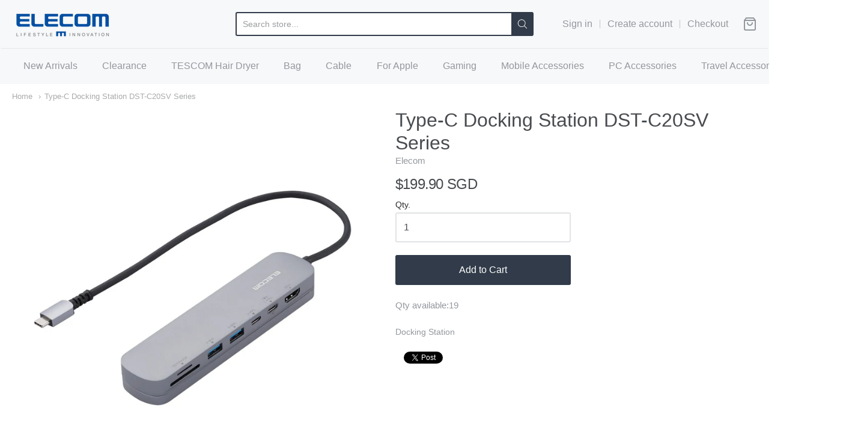

--- FILE ---
content_type: text/css
request_url: https://www.elecomsingapore.net/cdn/shop/t/5/assets/theme-custom.css?v=147086166236922329751615972366
body_size: -714
content:
@media screen and (max-width: 640px){.product .description table{width:100%}}@media screen and (min-width: 640px) and (max-width: 1024px){.product .description table{width:100%}}
/*# sourceMappingURL=/cdn/shop/t/5/assets/theme-custom.css.map?v=147086166236922329751615972366 */


--- FILE ---
content_type: text/javascript
request_url: https://www.elecomsingapore.net/cdn/shop/t/5/assets/theme-custom.js?v=2786494405936754481615972203
body_size: -637
content:
(function($){$(function(){})})(jQuery);
//# sourceMappingURL=/cdn/shop/t/5/assets/theme-custom.js.map?v=2786494405936754481615972203
